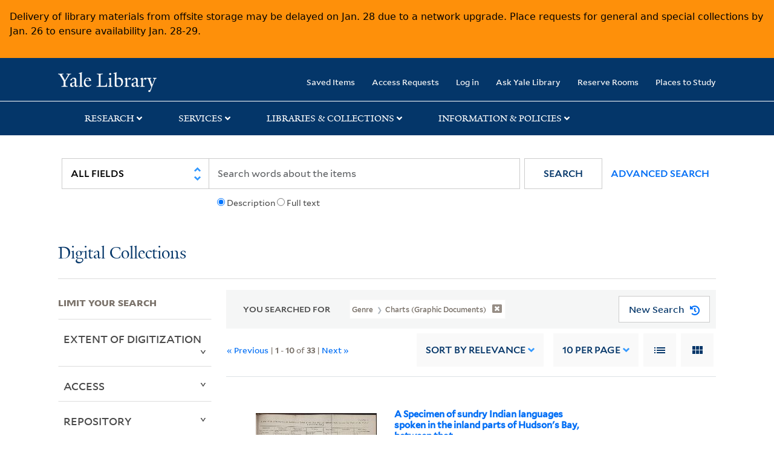

--- FILE ---
content_type: text/html; charset=utf-8
request_url: https://collections.library.yale.edu/catalog/range_limit?f%5Bgenre_ssim%5D%5B%5D=Charts+%28Graphic+documents%29&range_end=1931&range_field=year_isim&range_start=1524
body_size: 758
content:
<ul class="facet-values list-unstyled ">
  <li><span class="facet-label"><a class="facet-select" rel="nofollow" href="/catalog?f%5Bgenre_ssim%5D%5B%5D=Charts+%28Graphic+documents%29&amp;range%5Byear_isim%5D%5Bbegin%5D=1524&amp;range%5Byear_isim%5D%5Bend%5D=1549&amp;range_end=1931&amp;range_field=year_isim&amp;range_start=1524"><span class="from" data-blrl-begin="1524">1524</span> to <span class="to" data-blrl-end="1549">1549</span></a></span><span class="facet-count">1</span></li><li><span class="facet-label"><a class="facet-select" rel="nofollow" href="/catalog?f%5Bgenre_ssim%5D%5B%5D=Charts+%28Graphic+documents%29&amp;range%5Byear_isim%5D%5Bbegin%5D=1550&amp;range%5Byear_isim%5D%5Bend%5D=1599&amp;range_end=1931&amp;range_field=year_isim&amp;range_start=1524"><span class="from" data-blrl-begin="1550">1550</span> to <span class="to" data-blrl-end="1599">1599</span></a></span><span class="facet-count">1</span></li><li><span class="facet-label"><a class="facet-select" rel="nofollow" href="/catalog?f%5Bgenre_ssim%5D%5B%5D=Charts+%28Graphic+documents%29&amp;range%5Byear_isim%5D%5Bbegin%5D=1600&amp;range%5Byear_isim%5D%5Bend%5D=1649&amp;range_end=1931&amp;range_field=year_isim&amp;range_start=1524"><span class="from" data-blrl-begin="1600">1600</span> to <span class="to" data-blrl-end="1649">1649</span></a></span><span class="facet-count">3</span></li><li><span class="facet-label"><a class="facet-select" rel="nofollow" href="/catalog?f%5Bgenre_ssim%5D%5B%5D=Charts+%28Graphic+documents%29&amp;range%5Byear_isim%5D%5Bbegin%5D=1650&amp;range%5Byear_isim%5D%5Bend%5D=1699&amp;range_end=1931&amp;range_field=year_isim&amp;range_start=1524"><span class="from" data-blrl-begin="1650">1650</span> to <span class="to" data-blrl-end="1699">1699</span></a></span><span class="facet-count">4</span></li><li><span class="facet-label"><a class="facet-select" rel="nofollow" href="/catalog?f%5Bgenre_ssim%5D%5B%5D=Charts+%28Graphic+documents%29&amp;range%5Byear_isim%5D%5Bbegin%5D=1700&amp;range%5Byear_isim%5D%5Bend%5D=1749&amp;range_end=1931&amp;range_field=year_isim&amp;range_start=1524"><span class="from" data-blrl-begin="1700">1700</span> to <span class="to" data-blrl-end="1749">1749</span></a></span><span class="facet-count">1</span></li><li><span class="facet-label"><a class="facet-select" rel="nofollow" href="/catalog?f%5Bgenre_ssim%5D%5B%5D=Charts+%28Graphic+documents%29&amp;range%5Byear_isim%5D%5Bbegin%5D=1750&amp;range%5Byear_isim%5D%5Bend%5D=1799&amp;range_end=1931&amp;range_field=year_isim&amp;range_start=1524"><span class="from" data-blrl-begin="1750">1750</span> to <span class="to" data-blrl-end="1799">1799</span></a></span><span class="facet-count">3</span></li><li><span class="facet-label"><a class="facet-select" rel="nofollow" href="/catalog?f%5Bgenre_ssim%5D%5B%5D=Charts+%28Graphic+documents%29&amp;range%5Byear_isim%5D%5Bbegin%5D=1800&amp;range%5Byear_isim%5D%5Bend%5D=1849&amp;range_end=1931&amp;range_field=year_isim&amp;range_start=1524"><span class="from" data-blrl-begin="1800">1800</span> to <span class="to" data-blrl-end="1849">1849</span></a></span><span class="facet-count">6</span></li><li><span class="facet-label"><a class="facet-select" rel="nofollow" href="/catalog?f%5Bgenre_ssim%5D%5B%5D=Charts+%28Graphic+documents%29&amp;range%5Byear_isim%5D%5Bbegin%5D=1850&amp;range%5Byear_isim%5D%5Bend%5D=1899&amp;range_end=1931&amp;range_field=year_isim&amp;range_start=1524"><span class="from" data-blrl-begin="1850">1850</span> to <span class="to" data-blrl-end="1899">1899</span></a></span><span class="facet-count">1</span></li><li><span class="facet-label"><a class="facet-select" rel="nofollow" href="/catalog?f%5Bgenre_ssim%5D%5B%5D=Charts+%28Graphic+documents%29&amp;range%5Byear_isim%5D%5Bbegin%5D=1900&amp;range%5Byear_isim%5D%5Bend%5D=1931&amp;range_end=1931&amp;range_field=year_isim&amp;range_start=1524"><span class="from" data-blrl-begin="1900">1900</span> to <span class="to" data-blrl-end="1931">1931</span></a></span><span class="facet-count">2</span></li>
</ul>

